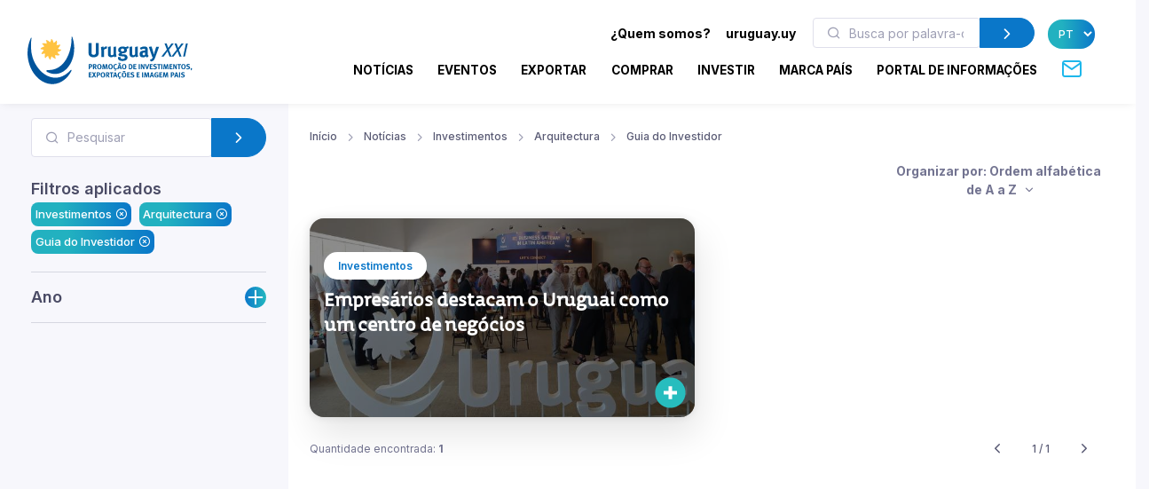

--- FILE ---
content_type: text/html; charset=utf-8
request_url: https://www.uruguayxxi.gub.uy/pt/noticias/investimentos/arquitectura/guia-do-investidor/?sort=name_asc
body_size: 11542
content:
<!DOCTYPE html>
<!--[if IE 8]>
<html lang="pt" class="ie8"> <![endif]-->
<!--[if IE 9]>
<html lang="pt" class="ie9"> <![endif]-->
<!--[if !IE]><!-->
<html lang="pt"> <!--<![endif]-->
<head>
    <meta charset="utf-8">
    <meta http-equiv="Content-Type" content="text/html; charset=UTF-8">
    <!-- Meta, title, CSS, favicons, etc. -->
    <meta charset="utf-8">
    <meta http-equiv="X-UA-Compatible" content="IE=edge">
    <meta name="viewport" content="width=device-width, initial-scale=1">
    <meta name="robots" content="index, follow"/>
    <meta http-equiv="Content-Type" content="text/html; charset=utf-8" />
    <meta name="title" content="Investimentos - Arquitectura - Guia do Investidor - Notícias :: Uruguay XXI" />
<meta name="description" content="Uruguay XXI" />
<meta name="keywords" content="Uruguay XXI" />
<meta name="language" content="pt" />
<meta name="robots" content="index, follow" />
    <meta name="author" content="AreaW3 - www.areaw3.com"/>
    <title>Investimentos - Arquitectura - Guia do Investidor - Notícias :: Uruguay XXI</title>
    <link rel='dns-prefetch' href='//fonts.googleapis.com'/>
    <link rel='dns-prefetch' href='//maps.googleapis.com'/>
            <link rel='canonical' href='https://www.uruguayxxi.gub.uy/pt/noticias/investimentos/arquitectura/guia-do-investidor/'/>
        <!--OG ITEM-->
        <meta name='twitter:site' content='@XXI'>
        <meta name='twitter:card' content='summary'/>
        <meta name='twitter:title' content='Investimentos - Arquitectura - Guia do Investidor - Notícias :: Uruguay XXI'/>
        <meta name='twitter:description' content='Uruguay XXI'/>
        <meta name='twitter:image' content='https://www.uruguayxxi.gub.uy/assets/images/300x300.jpg'/>

        <meta property='fb:app_id' content='796414760409643'/>
        <meta property='og:type' content='website'/>
        <meta property='og:title' content='Investimentos - Arquitectura - Guia do Investidor - Notícias :: Uruguay XXI'/>
        <meta property='og:description' content='Uruguay XXI'/>
        <meta property='og:url' content='https://www.uruguayxxi.gub.uy/pt/noticias/investimentos/arquitectura/guia-do-investidor/'/>
        <meta property='og:image' content='https://www.uruguayxxi.gub.uy/assets/images/300x300.jpg'/>
        <meta property='og:site_name' content='XXI'/>

        <meta itemprop='name' content='Investimentos - Arquitectura - Guia do Investidor - Notícias :: Uruguay XXI'/>
        <meta itemprop='description' content='Uruguay XXI'/>
        <meta itemprop='image' content='https://www.uruguayxxi.gub.uy/assets/images/300x300.jpg'/>
        <!--Fin OG ITEM-->
    
    <link rel="apple-touch-icon" sizes="57x57" href="/public/favicon/apple-icon-57x57.png">
    <link rel="apple-touch-icon" sizes="60x60" href="/public/favicon/apple-icon-60x60.png">
    <link rel="apple-touch-icon" sizes="72x72" href="/public/favicon/apple-icon-72x72.png">
    <link rel="apple-touch-icon" sizes="76x76" href="/public/favicon/apple-icon-76x76.png">
    <link rel="apple-touch-icon" sizes="114x114" href="/public/favicon/apple-icon-114x114.png">
    <link rel="apple-touch-icon" sizes="120x120" href="/public/favicon/apple-icon-120x120.png">
    <link rel="apple-touch-icon" sizes="144x144" href="/public/favicon/apple-icon-144x144.png">
    <link rel="apple-touch-icon" sizes="152x152" href="/public/favicon/apple-icon-152x152.png">
    <link rel="apple-touch-icon" sizes="180x180" href="/public/favicon/apple-icon-180x180.png">
    <link rel="icon" type="image/png" sizes="192x192" href="/public/favicon/android-icon-192x192.png">
    <link rel="icon" type="image/png" sizes="32x32" href="/public/favicon/favicon-32x32.png">
    <link rel="icon" type="image/png" sizes="96x96" href="/public/favicon/favicon-96x96.png">
    <link rel="icon" type="image/png" sizes="16x16" href="/public/favicon/favicon-16x16.png">
    <link rel="manifest" href="/public/favicon/manifest.json">
    <meta name="msapplication-TileColor" content="#ffffff">
    <meta name="msapplication-TileImage" content="/public/favicon/ms-icon-144x144.png">
    <meta name="theme-color" content="#ffffff">
    <link rel="icon" type="image/png" href="/public/favicon/favicon.ico"/>

                    <style>
            .page-loading {
                position: fixed;
                top: 0;
                right: 0;
                bottom: 0;
                left: 0;
                width: 100%;
                height: 100%;
                -webkit-transition: all .4s .2s ease-in-out;
                transition: all .4s .2s ease-in-out;
                background-color: #fff;
                opacity: 0;
                visibility: hidden;
                z-index: 9999;
            }

            .page-loading.active {
                opacity: 1;
                visibility: visible;
            }

            .page-loading-inner {
                position: absolute;
                top: 40%;
                left: 0;
                width: 100%;
                text-align: center;
                -webkit-transform: translateY(-50%);
                transform: translateY(-50%);
                -webkit-transition: opacity .2s ease-in-out;
                transition: opacity .2s ease-in-out;
                opacity: 0;
            }

            .page-loading.active > .page-loading-inner {
                opacity: 1;
            }

            .page-loading-inner > span {
                display: block;
                font-family: 'Inter', sans-serif;
                font-size: 1rem;
                font-weight: normal;
                color: #737491;
            }
        </style>
        <script>
            (function () {
                window.onload = function () {
                    var preloader = document.querySelector('.page-loading');
                    if (preloader) {
                        setTimeout(function () {
                            preloader.classList.remove('active');
                        }, 1000);
                    }
                };
            })();
        </script>
    
    <script>
        var culture = 'pt';
        var uri_base_item = null;
        var uri_base_list = null;
        var translations = [];
        var dates_con_eventos = [];
        var validatorConfig = [];
    </script>

            <link rel="stylesheet" href="/public/build/app.5c43eb9f.css"/>
    
            <!-- Google Tag Manager -->
        <script>
            (function (w, d, s, l, i) {
                w[l] = w[l] || [];
                w[l].push({'gtm.start': new Date().getTime(), event: 'gtm.js'});
                var f = d.getElementsByTagName(s)[0], j = d.createElement(s), dl = l != 'dataLayer' ? '&l=' + l : '';
                j.async = true;
                j.src = 'https://www.googletagmanager.com/gtm.js?id=' + i + dl;
                f.parentNode.insertBefore(j, f);
            })(window, document, 'script', 'dataLayer', 'GTM-N9WMNJQ');</script><!-- End Google Tag Manager -->
        </script>

        <!-- Google Tag Manager -->
        <script>
            (function (w, d, s, l, i) {
                w[l] = w[l] || [];
                w[l].push({'gtm.start': new Date().getTime(), event: 'gtm.js'});
                var f = d.getElementsByTagName(s)[0], j = d.createElement(s), dl = l != 'dataLayer' ? '&l=' + l : '';
                j.async = true;
                j.src = 'https://www.googletagmanager.com/gtm.js?id=' + i + dl;
                f.parentNode.insertBefore(j, f);
            })(window, document, 'script', 'dataLayer', 'GTM-5DVV2GH');</script><!-- End Google Tag Manager -->
        </script>
    </head>
<!-- Body-->
<body class="noticia bg-secondary is-sidebar ">
    <!-- Google Tag Manager (noscript) -->
    <noscript>
        <iframe src="https://www.googletagmanager.com/ns.html?id=GTM-N9WMNJQ" height="0" width="0" style="display:none;visibility:hidden"></iframe>
    </noscript><!-- End Google Tag Manager (noscript) -->

               <!-- Google Tag Manager (noscript) -->
    <noscript>
        <iframe src="https://www.googletagmanager.com/ns.html?id=GTM-5DVV2GH" height="0" width="0" style="display:none;visibility:hidden"></iframe>
    </noscript><!-- End Google Tag Manager (noscript) -->

    <!-- Page loading spinner-->
    
<main class="page-wrapper">
    <style>
    @media (min-width: 992px) {
        .navbar-expand-lg .dropdown-mega .dropdown-column {
            min-width: unset !important;
            width: unset !important;
        }
    }

    .dropdown-mega .dropdown-column .dropdown-item {
        white-space: nowrap !important;
    }
</style>
<header class="header navbar navbar-expand-lg navbar-light bg-light navbar-shadow navbar-sticky pb-2" data-scroll-header data-fixed-element>
    <div class="container px-0 px-xl-3">
        <a class="navbar-brand flex-shrink-0 ms-lg-0 pe-lg-2 me-0 me-lg-4 mt-2" href="https://www.uruguayxxi.gub.uy/pt/"><img class="d-none d-lg-block" src="/public/img/logo-pt.svg?1" alt="URUGUAY XXI" width="200"><img class="d-lg-none mb-2" src="/public/img/logo-pt.svg?1" alt="URUGUAY XXI" width="200"></a>
        <div class="row d-inline">
            <div class="col-xs-12 text-right ps-0">
                <li class="nav-item d-inline d-sm-none">
                    <a href="https://uruguay.uy/pt-br" target="_blank" class="ms-1 me-1 small" style="color: #000;"><b>uruguay.uy</b></a>
                </li>
                <button class="navbar-toggler ms-n2 me-2 order-lg-2" type="button" data-bs-toggle="offcanvas" data-bs-target="#primaryMenu">
                    <span class="navbar-toggler-icon"></span>
                </button>
            </div>
        </div>
        <div class="offcanvas offcanvas-collapse  offcanvas-end order-lg-3" id="primaryMenu">
            <div class="offcanvas-header pb-0">
                <h5 class="mt-1 mb-0"></h5>
                <button class="btn-close lead" type="button" data-bs-dismiss="offcanvas" aria-label="Close"></button>
            </div>
            <div class="offcanvas-body d-none d-md-block" style="flex-direction: column;">
                <ul class="list-group list-group-horizontal navbar-nav container text-right w-100 d-none d-md-block">
                    <li class=" px-0 list-group-item nav-item d-inline dropdown dropdown-mega dropdown-mega-quienes-somos">
                        <a class="dropdown-toggle redirecto me-2 small" style="color:#000;" href="#" data-redirecto="https://www.uruguayxxi.gub.uy/pt/quem-somos/sobre-uruguay-xxi/" data-bs-toggle="dropdown"><b>¿Quem somos?</b></a>
                        <div class="dropdown-menu desktop" id="menu-quienes" style="min-height: 250px;width: 70%;margin-left: 0;">
                            <a class="dropdown-column dropdown-column-img bg-secondary text-right border-radius-xl" href="https://www.uruguayxxi.gub.uy/pt/quem-somos/sobre-uruguay-xxi/" style="background-image: url(/public/img/menu_quienessomos.jpg);">
                                                                                                    <span class="bg-gradient text-right rounded-pill titulo-portada mb-1">Quem</span>
                                                                    <span class="bg-gradient text-right rounded-pill titulo-portada mb-1">somos</span>
                                                            </a>
                            <div class="dropdown-column">
                                <a class="dropdown-item titulo-menu" href="https://www.uruguayxxi.gub.uy/pt/quem-somos/sobre-uruguay-xxi/">Sobre Uruguay XXI</a>
                                <a class="dropdown-item titulo-menu" href="https://www.uruguayxxi.gub.uy/pt/quem-somos/areas/">Áreas</a>
                                <a class="dropdown-item titulo-menu" href="https://www.uruguayxxi.gub.uy/pt/quem-somos/equipe-gerencial/">Equipe gerencial</a>
                            </div>
                            <div class="dropdown-column w-50">
                                <a class="dropdown-item titulo-menu" href="https://www.uruguayxxi.gub.uy/pt/quem-somos/informacoes-de-gestao-e-contavel/">Informações de gestão e contável</a>
                                <a class="dropdown-item titulo-menu" href="/pt/quem-somos/transparencia/">Transparência</a>
                                <a class="dropdown-item titulo-menu" href="https://www.uruguayxxi.gub.uy/pt/quem-somos/editais-e-concorrencias/">Editais e concorrências</a>
                            </div>
                        </div>
                    </li>
                    <li class=" px-0 list-group-item nav-item d-inline">
                        <a href="https://uruguay.uy/pt-br" target="_blank" class="ms-1 me-1 small" style="color: #000;"><b>uruguay.uy</b></a>
                    </li>
                    <li class=" px-0 list-group-item nav-item d-inline">
                        <form action="https://www.uruguayxxi.gub.uy/pt/centro-informacao/" class=" d-inline-block" style="max-width: 250px; margin: 0 10px;">
                            <div class="input-group flex-nowrap">
                                <i class="ai-search position-absolute top-50 start-0 translate-middle-y text-muted ms-3"></i>
                                <input class="form-control rounded-start ms-0 fs-sm py-1" type="text" name="q" placeholder="Busca por palavra-chave" value="">
                                <button class="btn btn-primary rounded-end py-1" type="submit">
                                    <i class="ai-chevron-right fs-xl"></i></button>
                            </div>
                        </form>
                    </li>
                    <li class=" px-0 list-group-item nav-item d-inline">
                        <select class="no-select-2 bg-gradient text-white border-0 p-2 rounded-pill lang-pt" id="lang-selector">
                            <option value="https://www.uruguayxxi.gub.uy/es/noticias/" >ES</option>
                            <option value="https://www.uruguayxxi.gub.uy/en/news/" >EN</option>
                            <option value="https://www.uruguayxxi.gub.uy/pt/noticias/" selected>PT</option>
                        </select>
                    </li>
                </ul>
            </div>
            <ul class="navbar-nav container justify-content-end w-100">
                <li class="nav-item dropdown dropdown-mega dropdown-mega-home d-block d-sm-none">
                    <a class="nav-link -dropdown-toggle" href="https://www.uruguayxxi.gub.uy/pt/">Início</a>
                </li>

                                <li class="nav-item d-inline dropdown dropdown-mega dropdown-mega-quienes-somos-mobile d-block d-sm-none">
                    <a class="nav-link dropdown-toggle redirecto-" href="#" data-redirecto="https://www.uruguayxxi.gub.uy/pt/quem-somos/sobre-uruguay-xxi/" data-bs-toggle="dropdown">¿Quem somos?</a>
                    <div class="dropdown-menu mobile" id="menu-quienes" style="min-height: 250px">
                        <a class="dropdown-column dropdown-column-img bg-secondary text-right border-radius-xl" href="https://www.uruguayxxi.gub.uy/pt/quem-somos/sobre-uruguay-xxi/" style="background-image: url(/public/img/menu_quienessomos.jpg);">
                                                                                        <span class="bg-gradient text-right rounded-pill titulo-portada mb-1">Quem</span>
                                                            <span class="bg-gradient text-right rounded-pill titulo-portada mb-1">somos</span>
                                                    </a>
                        <div class="dropdown-column">
                            <a class="dropdown-item titulo-menu" href="https://www.uruguayxxi.gub.uy/pt/quem-somos/sobre-uruguay-xxi/">Sobre Uruguay XXI</a>
                            <a class="dropdown-item titulo-menu" href="https://www.uruguayxxi.gub.uy/pt/quem-somos/areas/">Áreas</a>
                            <a class="dropdown-item titulo-menu" href="https://www.uruguayxxi.gub.uy/pt/quem-somos/equipe-gerencial/">Equipe gerencial</a>
                        </div>
                        <div class="dropdown-column">
                            <a class="dropdown-item titulo-menu" href="https://www.uruguayxxi.gub.uy/pt/quem-somos/informacoes-de-gestao-e-contavel/">Informações de gestão e contável</a>
                            <a class="dropdown-item titulo-menu" href="/pt/quem-somos/transparencia/">Transparência</a>
                            <a class="dropdown-item titulo-menu" href="https://www.uruguayxxi.gub.uy/pt/quem-somos/editais-e-concorrencias/">Editais e concorrências</a>
                        </div>
                    </div>
                </li>
                
                                <li class="nav-item dropdown dropdown-mega dropdown-mega-noticias">
                    <a class="nav-link -dropdown-toggle" href="/pt/noticias/">Notícias</a>
                </li>
                
                                <li class="nav-item dropdown dropdown-mega dropdown-mega-eventos">
                    <a class="nav-link -dropdown-toggle" href="/pt/eventos/">Eventos</a>
                </li>
                
                                <li class="nav-item dropdown dropdown-mega dropdown-mega-quiero-exportar">
                    <a class="nav-link d-none d-md-block" href="https://www.uruguayxxi.gub.uy/pt/quero-exportar/">EXPORTAR</a>
                    <a class="nav-link dropdown-toggle d-block d-md-none" href="#" data-bs-toggle="dropdown">Exportar</a>
                    <div class="dropdown-menu mobile">
                        <a class="dropdown-column dropdown-column-img bg-secondary text-right border-radius-xl" href="/pt/quero-exportar/" style="background-image: url(/public/img/menu_exportar.jpg?1);"><span class="bg-gradient gradient-green text-right rounded-pill titulo-portada mb-1">Exportar</span></a>
                        <div class="dropdown-column -column-quiero-exportar">
                            <a class="dropdown-item titulo-menu d-block d-sm-none" href="/pt/quero-exportar/">Exportar</a>
                                                        <a class="dropdown-item titulo-menu" href="/pt/quero-exportar/servicos/">Serviços</a>
                            <ul class="dropdown-menu">
                                <li>
                                    <a class="dropdown-item p-1" href="/pt/quero-exportar/servicos/informacion/">Informação</a>
                                </li>
                                <li>
                                    <a class="dropdown-item p-1" href="/pt/quero-exportar/servicos/formacion/">Formação</a>
                                </li>
                                <li>
                                    <a class="dropdown-item p-1" href="/pt/quero-exportar/servicos/asesoramiento/">Assessoramento</a>
                                </li>
                                <li>
                                    <a class="dropdown-item p-1" href="/pt/quero-exportar/servicos/promocion/">Promoção</a>
                                </li>
                            </ul>
                            <a class="dropdown-item titulo-menu" href="/pt/quero-exportar/ecommerce/">E-commerce</a>
                            <a class="dropdown-item titulo-menu" href="/pt/quero-exportar/ferramentas/">Ferramentas</a>
                            <a class="dropdown-item titulo-menu" href="https://www.uruguayxxi.gub.uy/pt/eventos/exportacoes-1/">Eventos</a>
                            <a class="dropdown-item titulo-menu" href="https://www.uruguayxxi.gub.uy/pt/noticias/exportacoes-1/">Notícias</a>
                            <a class="dropdown-item titulo-menu" target="_blank"  href="/es/mas-comercio/">Más comercio</a>
                            <a class="dropdown-item titulo-menu" href="/pt/quero-exportar/casos-de-sucesso/">Casos de sucesso</a>
                            <a class="dropdown-item titulo-menu" href="/pt/quero-exportar/contato/">Contato</a>
                        </div>
                    </div>
                    <div class="dropdown-menu desktop" style="min-height: 250px">
                        <a class="dropdown-column dropdown-column-img bg-secondary text-right border-radius-xl" href="/pt/quero-exportar/" style="background-image: url(/public/img/menu_exportar.jpg?1);"><span class="bg-gradient gradient-green text-right rounded-pill titulo-portada mb-1">Exportar</span></a>
                                                <div class="dropdown-column -column-quiero-exportar">
                            <a class="dropdown-item titulo-menu" href="/pt/quero-exportar/servicos/">Serviços</a>
                            <a class="dropdown-item p-0" href="/pt/quero-exportar/servicos/informacion/">Informação</a>
                            <a class="dropdown-item p-0" href="/pt/quero-exportar/servicos/formacion/">Formação</a>
                            <a class="dropdown-item p-0" href="/pt/quero-exportar/servicos/asesoramiento/">Assessoramento</a>
                            <a class="dropdown-item p-0" href="/pt/quero-exportar/servicos/promocion/">Promoção</a>
                        </div>
                        <div class="dropdown-column -column-quiero-exportar">
                            <a class="dropdown-item titulo-menu" href="/pt/quero-exportar/ecommerce/">E-commerce</a>
                            <a class="dropdown-item titulo-menu" href="/pt/quero-exportar/ferramentas/">Ferramentas</a>
                            <a class="dropdown-item titulo-menu" href="https://www.uruguayxxi.gub.uy/pt/eventos/exportacoes-1/">Eventos</a>
                            <a class="dropdown-item titulo-menu" href="https://www.uruguayxxi.gub.uy/pt/noticias/exportacoes-1/">Notícias</a>
                        </div>
                        <div class="dropdown-column -column-quiero-exportar">
                            <a class="dropdown-item titulo-menu" target="_blank" href="/es/mas-comercio/">Más comercio</a>
                            <a class="dropdown-item titulo-menu" href="/pt/quero-exportar/casos-de-sucesso/">Casos de sucesso</a>
                            <a class="dropdown-item titulo-menu" href="/pt/quero-exportar/contato/">Contato</a>
                        </div>
                    </div>
                </li>
                
                                <li class="nav-item dropdown dropdown-mega dropdown-mega-quiero-comprar">
                    <a class="nav-link d-none d-md-block" href="https://www.uruguayxxi.gub.uy/pt/quero-comprar/">COMPRAR</a>
                    <a class="nav-link dropdown-toggle d-block d-md-none" href="#" data-bs-toggle="dropdown">Comprar</a>
                    <div class="dropdown-menu mobile">
                        <a class="dropdown-column dropdown-column-img bg-secondary text-right border-radius-xl" href="/pt/quero-comprar/" style="background-image: url(/public/img/menu_comprar.jpeg);"><span class="bg-gradient gradient-naranja text-right rounded-pill titulo-portada mb-1">Comprar</span></a>
                        <div class="dropdown-column column-quiero-comprar">
                            <a class="dropdown-item titulo-menu d-block d-sm-none" href="/pt/quero-comprar/">Comprar</a>
                            <a class="dropdown-item menu-quiero-comprar current" href="#">Setores</a>
                            <ul class="dropdown-menu">
                                                                    <li>
                                        <a class="dropdown-item" href="#">Agronegócios &raquo; </a>
                                        <ul class="submenu dropdown-menu">
                                            <li>
                                                <a class="dropdown-item" href="/pt/quero-comprar/setores/agronegocios/">Agronegócios</a>
                                            </li>
                                                                                            <li>
                                                    <a class="dropdown-item" href="/pt/quero-comprar/setores/agronegocios/la/">Lã</a>
                                                </li>
                                                                                    </ul>
                                    </li>
                                                                    <li>
                                        <a class="dropdown-item" href="#">Alimentos e bebidas &raquo; </a>
                                        <ul class="submenu dropdown-menu">
                                            <li>
                                                <a class="dropdown-item" href="/pt/quero-comprar/setores/alimentos-e-bebidas/">Alimentos e bebidas</a>
                                            </li>
                                                                                            <li>
                                                    <a class="dropdown-item" href="/pt/quero-comprar/setores/alimentos-e-bebidas/alimentos-preparados/">Alimentos preparados</a>
                                                </li>
                                                                                            <li>
                                                    <a class="dropdown-item" href="/pt/quero-comprar/setores/alimentos-e-bebidas/alimentos-saudaveis/">Alimentos saudáveis</a>
                                                </li>
                                                                                            <li>
                                                    <a class="dropdown-item" href="/pt/quero-comprar/setores/alimentos-e-bebidas/arroz/">Arroz</a>
                                                </li>
                                                                                            <li>
                                                    <a class="dropdown-item" href="/pt/quero-comprar/setores/alimentos-e-bebidas/azeite-de-oliva/">Azeite de oliva</a>
                                                </li>
                                                                                            <li>
                                                    <a class="dropdown-item" href="/pt/quero-comprar/setores/alimentos-e-bebidas/carne-bovina/">Carne bovina</a>
                                                </li>
                                                                                            <li>
                                                    <a class="dropdown-item" href="/pt/quero-comprar/setores/alimentos-e-bebidas/caviar/">Caviar</a>
                                                </li>
                                                                                            <li>
                                                    <a class="dropdown-item" href="/pt/quero-comprar/setores/alimentos-e-bebidas/doces-mel-e-geleias/">Doces, mel, e geleias</a>
                                                </li>
                                                                                            <li>
                                                    <a class="dropdown-item" href="/pt/quero-comprar/setores/alimentos-e-bebidas/frutas/">Frutas</a>
                                                </li>
                                                                                            <li>
                                                    <a class="dropdown-item" href="/pt/quero-comprar/setores/alimentos-e-bebidas/laticinios/">Laticínios</a>
                                                </li>
                                                                                            <li>
                                                    <a class="dropdown-item" href="/pt/quero-comprar/setores/alimentos-e-bebidas/vinhos/">Vinhos</a>
                                                </li>
                                                                                    </ul>
                                    </li>
                                                                    <li>
                                        <a class="dropdown-item" href="#">Arquitetura, Engenharia e Construção &raquo; </a>
                                        <ul class="submenu dropdown-menu">
                                            <li>
                                                <a class="dropdown-item" href="/pt/quero-comprar/setores/arquitetura-engenharia-e-construcao/">Arquitetura, Engenharia e Construção</a>
                                            </li>
                                                                                            <li>
                                                    <a class="dropdown-item" href="/pt/quero-comprar/setores/arquitetura-engenharia-e-construcao/arquitetura/">Arquitetura</a>
                                                </li>
                                                                                            <li>
                                                    <a class="dropdown-item" href="/pt/quero-comprar/setores/arquitetura-engenharia-e-construcao/construcao/">Construção</a>
                                                </li>
                                                                                            <li>
                                                    <a class="dropdown-item" href="/pt/quero-comprar/setores/arquitetura-engenharia-e-construcao/ingenieria/">Ingeniería</a>
                                                </li>
                                                                                    </ul>
                                    </li>
                                                                    <li>
                                        <a class="dropdown-item" href="#">Cannabis &raquo; </a>
                                        <ul class="submenu dropdown-menu">
                                            <li>
                                                <a class="dropdown-item" href="/pt/quero-comprar/setores/cannabis/">Cannabis</a>
                                            </li>
                                                                                            <li>
                                                    <a class="dropdown-item" href="/pt/quero-comprar/setores/cannabis/canhamo-industrial/">Cânhamo industrial</a>
                                                </li>
                                                                                            <li>
                                                    <a class="dropdown-item" href="/pt/quero-comprar/setores/cannabis/medicinal/">Medicinal</a>
                                                </li>
                                                                                    </ul>
                                    </li>
                                                                    <li>
                                        <a class="dropdown-item" href="#">Design &raquo; </a>
                                        <ul class="submenu dropdown-menu">
                                            <li>
                                                <a class="dropdown-item" href="/pt/quero-comprar/setores/diseno-3/">Design</a>
                                            </li>
                                                                                            <li>
                                                    <a class="dropdown-item" href="/pt/quero-comprar/setores/diseno-3/moda/">Moda</a>
                                                </li>
                                                                                    </ul>
                                    </li>
                                                                    <li>
                                        <a class="dropdown-item" href="#">Indústrias criativas &raquo; </a>
                                        <ul class="submenu dropdown-menu">
                                            <li>
                                                <a class="dropdown-item" href="/pt/quero-comprar/setores/industrias-criativas/">Indústrias criativas</a>
                                            </li>
                                                                                            <li>
                                                    <a class="dropdown-item" href="/pt/quero-comprar/setores/industrias-criativas/audiovisual/">Audiovisual</a>
                                                </li>
                                                                                            <li>
                                                    <a class="dropdown-item" href="/pt/quero-comprar/setores/industrias-criativas/editorial/">Editorial</a>
                                                </li>
                                                                                            <li>
                                                    <a class="dropdown-item" href="/pt/quero-comprar/setores/industrias-criativas/ilustracao/">Ilustração</a>
                                                </li>
                                                                                            <li>
                                                    <a class="dropdown-item" href="/pt/quero-comprar/setores/industrias-criativas/musica/">Música</a>
                                                </li>
                                                                                            <li>
                                                    <a class="dropdown-item" href="/pt/quero-comprar/setores/industrias-criativas/publicidade/">Publicidade</a>
                                                </li>
                                                                                            <li>
                                                    <a class="dropdown-item" href="/pt/quero-comprar/setores/industrias-criativas/videojogos/">Videojogos</a>
                                                </li>
                                                                                    </ul>
                                    </li>
                                                                    <li>
                                        <a class="dropdown-item" href="#">TIC &raquo; </a>
                                        <ul class="submenu dropdown-menu">
                                            <li>
                                                <a class="dropdown-item" href="/pt/quero-comprar/setores/tic/">TIC</a>
                                            </li>
                                                                                            <li>
                                                    <a class="dropdown-item" href="/pt/quero-comprar/setores/tic/desenvolvimento-de-software/">Desenvolvimento de software</a>
                                                </li>
                                                                                            <li>
                                                    <a class="dropdown-item" href="/pt/quero-comprar/setores/tic/produtos-tecnologicos/">Produtos tecnológicos</a>
                                                </li>
                                                                                    </ul>
                                    </li>
                                                            </ul>
                            <a class="dropdown-item menu-quiero-comprar" href="/pt/quero-comprar/servicos-para-o-comprador/">Serviços</a>
                            <a class="dropdown-item menu-quiero-comprar" href="https://www.uruguayxxi.gub.uy/pt/centro-informacao/compradores/">Documentos</a>
                            <a class="dropdown-item menu-quiero-comprar" href="https://www.uruguayxxi.gub.uy/pt/catalogo-compradores/">Catálogo para Compradores</a>
                            <a class="dropdown-item menu-quiero-comprar" href="https://www.uruguayxxi.gub.uy/pt/noticias/quero-comprar/">Notícias</a>
                            <a class="dropdown-item menu-quiero-comprar" href="https://www.uruguayxxi.gub.uy/pt/eventos/quero-comprar/">Eventos</a>
                            <a class="dropdown-item menu-quiero-comprar" href="/pt/quero-comprar/contato/">Contato</a>
                        </div>
                    </div>
                    <div class="dropdown-menu desktop">
                        <a class="dropdown-column dropdown-column-img bg-secondary text-right border-radius-xl" href="/pt/quero-comprar/" style="background-image: url(/public/img/menu_comprar.jpeg);"><span class="bg-gradient gradient-naranja text-right rounded-pill titulo-portada mb-1">Comprar</span></a>
                        <div class="dropdown-column column-quiero-comprar">
                            <a class="dropdown-item menu-quiero-comprar titulo-menu" href="javascript:void(0)">Setores</a>
                            <a class="dropdown-item menu-quiero-comprar titulo-menu" href="/pt/quero-comprar/servicos-para-o-comprador/">Serviços</a>
                            <a class="dropdown-item menu-quiero-comprar titulo-menu" href="https://www.uruguayxxi.gub.uy/pt/centro-informacao/compradores/">Documentos</a>
                            <a class="dropdown-item menu-quiero-comprar titulo-menu" href="https://www.uruguayxxi.gub.uy/pt/catalogo-compradores/">Catálogo para Compradores</a>
                            <a class="dropdown-item menu-quiero-comprar titulo-menu" href="https://www.uruguayxxi.gub.uy/pt/noticias/quero-comprar/">Notícias</a>
                            <a class="dropdown-item menu-quiero-comprar titulo-menu" href="https://www.uruguayxxi.gub.uy/pt/eventos/quero-comprar/">Eventos</a>
                            <a class="dropdown-item menu-quiero-comprar titulo-menu" href="/pt/quero-comprar/contato/">Contato</a>
                        </div>
                                                                            <div class="dropdown-column column-quiero-comprar">
                                                                                                                                            <a class="dropdown-item titulo-menu text-comprar"
                                       href="/pt/quero-comprar/setores/alimentos-e-bebidas/">
                                        Alimentos e bebidas                                    </a>
                                                                            <a class="dropdown-item p-0"
                                           href="/pt/quero-comprar/setores/alimentos-e-bebidas/alimentos-preparados/">
                                            Alimentos preparados                                        </a>
                                                                            <a class="dropdown-item p-0"
                                           href="/pt/quero-comprar/setores/alimentos-e-bebidas/alimentos-saudaveis/">
                                            Alimentos saudáveis                                        </a>
                                                                            <a class="dropdown-item p-0"
                                           href="/pt/quero-comprar/setores/alimentos-e-bebidas/arroz/">
                                            Arroz                                        </a>
                                                                            <a class="dropdown-item p-0"
                                           href="/pt/quero-comprar/setores/alimentos-e-bebidas/azeite-de-oliva/">
                                            Azeite de oliva                                        </a>
                                                                            <a class="dropdown-item p-0"
                                           href="/pt/quero-comprar/setores/alimentos-e-bebidas/carne-bovina/">
                                            Carne bovina                                        </a>
                                                                            <a class="dropdown-item p-0"
                                           href="/pt/quero-comprar/setores/alimentos-e-bebidas/caviar/">
                                            Caviar                                        </a>
                                                                            <a class="dropdown-item p-0"
                                           href="/pt/quero-comprar/setores/alimentos-e-bebidas/doces-mel-e-geleias/">
                                            Doces, mel, e geleias                                        </a>
                                                                            <a class="dropdown-item p-0"
                                           href="/pt/quero-comprar/setores/alimentos-e-bebidas/frutas/">
                                            Frutas                                        </a>
                                                                            <a class="dropdown-item p-0"
                                           href="/pt/quero-comprar/setores/alimentos-e-bebidas/laticinios/">
                                            Laticínios                                        </a>
                                                                            <a class="dropdown-item p-0"
                                           href="/pt/quero-comprar/setores/alimentos-e-bebidas/vinhos/">
                                            Vinhos                                        </a>
                                                                                                                                                                                <a class="dropdown-item titulo-menu text-comprar"
                                       href="/pt/quero-comprar/setores/tic/">
                                        TIC                                    </a>
                                                                            <a class="dropdown-item p-0"
                                           href="/pt/quero-comprar/setores/tic/desenvolvimento-de-software/">
                                            Desenvolvimento de<br />
software                                        </a>
                                                                            <a class="dropdown-item p-0"
                                           href="/pt/quero-comprar/setores/tic/produtos-tecnologicos/">
                                            Produtos tecnológicos                                        </a>
                                                                                                </div>
                                                    <div class="dropdown-column column-quiero-comprar">
                                                                                                                                            <a class="dropdown-item titulo-menu text-comprar"
                                       href="/pt/quero-comprar/setores/agronegocios/">
                                        Agronegócios                                    </a>
                                                                            <a class="dropdown-item p-0"
                                           href="/pt/quero-comprar/setores/agronegocios/la/">
                                            Lã                                        </a>
                                                                                                                                                                                <a class="dropdown-item titulo-menu text-comprar"
                                       href="/pt/quero-comprar/setores/cannabis/">
                                        Cannabis                                    </a>
                                                                            <a class="dropdown-item p-0"
                                           href="/pt/quero-comprar/setores/cannabis/canhamo-industrial/">
                                            Cânhamo industrial                                        </a>
                                                                            <a class="dropdown-item p-0"
                                           href="/pt/quero-comprar/setores/cannabis/medicinal/">
                                            Medicinal                                        </a>
                                                                                                                                                                                <a class="dropdown-item titulo-menu text-comprar"
                                       href="/pt/quero-comprar/setores/industrias-criativas/">
                                        Indústrias criativas                                    </a>
                                                                            <a class="dropdown-item p-0"
                                           href="/pt/quero-comprar/setores/industrias-criativas/audiovisual/">
                                            Audiovisual                                        </a>
                                                                            <a class="dropdown-item p-0"
                                           href="/pt/quero-comprar/setores/industrias-criativas/editorial/">
                                            Editorial                                        </a>
                                                                            <a class="dropdown-item p-0"
                                           href="/pt/quero-comprar/setores/industrias-criativas/ilustracao/">
                                            Ilustração                                        </a>
                                                                            <a class="dropdown-item p-0"
                                           href="/pt/quero-comprar/setores/industrias-criativas/musica/">
                                            Música                                        </a>
                                                                            <a class="dropdown-item p-0"
                                           href="/pt/quero-comprar/setores/industrias-criativas/publicidade/">
                                            Publicidade                                        </a>
                                                                            <a class="dropdown-item p-0"
                                           href="/pt/quero-comprar/setores/industrias-criativas/videojogos/">
                                            Videojogos                                        </a>
                                                                                                </div>
                                                    <div class="dropdown-column column-quiero-comprar">
                                                                                                                                            <a class="dropdown-item titulo-menu text-comprar"
                                       href="/pt/quero-comprar/setores/arquitetura-engenharia-e-construcao/">
                                        Arquitetura, Engenharia e<br />
Construção                                    </a>
                                                                            <a class="dropdown-item p-0"
                                           href="/pt/quero-comprar/setores/arquitetura-engenharia-e-construcao/arquitetura/">
                                            Arquitetura                                        </a>
                                                                            <a class="dropdown-item p-0"
                                           href="/pt/quero-comprar/setores/arquitetura-engenharia-e-construcao/construcao/">
                                            Construção                                        </a>
                                                                            <a class="dropdown-item p-0"
                                           href="/pt/quero-comprar/setores/arquitetura-engenharia-e-construcao/ingenieria/">
                                            Ingeniería                                        </a>
                                                                                                                                                                                <a class="dropdown-item titulo-menu text-comprar"
                                       href="/pt/quero-comprar/setores/diseno-3/">
                                        Design                                    </a>
                                                                            <a class="dropdown-item p-0"
                                           href="/pt/quero-comprar/setores/diseno-3/moda/">
                                            Moda                                        </a>
                                                                                                </div>
                                            </div>
                </li>
                
                                <li class="nav-item dropdown dropdown-mega dropdown-mega-quiero-invertir">
                    <a class="nav-link d-none d-md-block" href="https://www.uruguayxxi.gub.uy/pt/quero-investir/">INVESTIR</a>
                    <a class="nav-link dropdown-toggle d-block d-md-none" href="#" data-bs-toggle="dropdown">Investir</a>
                    <div class="dropdown-menu mobile">

                        <a class="dropdown-column dropdown-column-img bg-secondary text-right border-radius-xl" href="/pt/quero-investir/" style="background-image: url(/public/img/menu_invertir.jpg);"><span class="bg-gradient gradient-violeta text-right rounded-pill titulo-portada mb-1">Investir</span></a>
                        <div class="dropdown-column">
                            <a class="dropdown-item titulo-menu d-block d-sm-none" href="/pt/quero-investir/">Investir</a>
                            <a class="dropdown-item titulo-menu" href="javascript:void(0)">Setores</a>
                            <ul class="dropdown-menu">
                                                                                                        <li>
                                        <a class="dropdown-item p-0" href="/pt/quero-investir/setor/centros-de-negocios-e-servicos/">Centros de Negócios e Serviços</a>
                                    </li>
                                                                                                        <li>
                                        <a class="dropdown-item p-0" href="/pt/quero-investir/setor/agronegocio-e-alimentacao/">Agronegócio e Alimentação</a>
                                    </li>
                                                                                                        <li>
                                        <a class="dropdown-item p-0" href="/pt/quero-investir/setor/industrias-tecnologicas/">Indústrias Tecnológicas</a>
                                    </li>
                                                                                                        <li>
                                        <a class="dropdown-item p-0" href="/pt/quero-investir/setor/ciencias-da-vida/">Ciências da vida</a>
                                    </li>
                                                                                                        <li>
                                        <a class="dropdown-item p-0" href="/pt/quero-investir/setor/outras-industrias/">Outras indústrias</a>
                                    </li>
                                                                                                        <li>
                                        <a class="dropdown-item p-0" href="/pt/quero-investir/setor/transicao-de-energia/">Transição de Energia</a>
                                    </li>
                                                            </ul>
                            <a class="dropdown-item titulo-menu" href="/pt/quero-investir/setor/carteira-de-projectos-de-investimento/">Carteira de Projectos de Investimento</a>
                            <a class="dropdown-item titulo-menu" href="/pt/quero-investir/por-que-uruguai/">Por quê Uruguai</a>
                            <a class="dropdown-item titulo-menu" href="javascript:void(0)">Plataformas de negocio</a>
                            <ul class="dropdown-menu">
                                                                    <li>
                                        <a class="dropdown-item p-0" href="/pt/quero-investir/plataformas-de-negocio/comercial-e-servicos-1/">Comercial e serviços</a>
                                    </li>
                                                                    <li>
                                        <a class="dropdown-item p-0" href="/pt/quero-investir/plataformas-de-negocio/inovacao-1/">Inovação</a>
                                    </li>
                                                                    <li>
                                        <a class="dropdown-item p-0" href="/pt/quero-investir/plataformas-de-negocio/regional-distribuicao-1/">Regional distribuição</a>
                                    </li>
                                                            </ul>
                            <a class="dropdown-item titulo-menu" href="/pt/quero-investir/servicos/">Serviços</a>
                            <a class="dropdown-item titulo-menu" href="/pt/quero-investir/ferramentas/">Ferramentas</a>
                            <a class="dropdown-item titulo-menu" href="/pt/quero-investir/live-in-uruguay/">Live in Uruguay</a>
                            <a class="dropdown-item titulo-menu" href="/pt/quero-investir/perguntas-frequentes/">Perguntas frequentes</a>
                            <a class="dropdown-item titulo-menu" href="https://www.uruguayxxi.gub.uy/pt/eventos/investimentos/">Agenda</a>
                            <a class="dropdown-item titulo-menu" href="/pt/quero-investir/contato/">Contato</a>
                        </div>
                    </div>
                    <div class="dropdown-menu desktop" id="menu-invertir" style="min-height: 250px">
                        <a class="dropdown-column dropdown-column-img bg-secondary text-right border-radius-xl" href="/pt/quero-investir/" style="background-image: url(/public/img/menu_invertir.jpg);"><span class="bg-gradient gradient-violeta text-right rounded-pill titulo-portada mb-1">Investir</span></a>
                        <div class="dropdown-column">
                            <a class="dropdown-item titulo-menu" href="javascript:void(0)">Setores</a>
                                                                                            <a class="dropdown-item p-0" href="/pt/quero-investir/setor/centros-de-negocios-e-servicos/">Centros de Negócios e Serviços</a>
                                                                                            <a class="dropdown-item p-0" href="/pt/quero-investir/setor/agronegocio-e-alimentacao/">Agronegócio e Alimentação</a>
                                                                                            <a class="dropdown-item p-0" href="/pt/quero-investir/setor/industrias-tecnologicas/">Indústrias Tecnológicas</a>
                                                                                            <a class="dropdown-item p-0" href="/pt/quero-investir/setor/ciencias-da-vida/">Ciências da vida</a>
                                                                                            <a class="dropdown-item p-0" href="/pt/quero-investir/setor/outras-industrias/">Outras indústrias</a>
                                                                                            <a class="dropdown-item p-0" href="/pt/quero-investir/setor/transicao-de-energia/">Transição de Energia</a>
                                                    </div>
                        <div class="dropdown-column">
                            <a class="dropdown-item titulo-menu" href="/pt/quero-investir/setor/carteira-de-projectos-de-investimento/">Carteira de Projectos de Investimento</a>
                            <a class="dropdown-item titulo-menu" href="/pt/quero-investir/por-que-uruguai/">Por quê Uruguai</a>
                            <a class="dropdown-item titulo-menu" href="javascript:void(0)">Plataformas de negocio</a>
                                                            <a class="dropdown-item p-0" href="/pt/quero-investir/plataformas-de-negocio/comercial-e-servicos-1/">Comercial e serviços</a>
                                                            <a class="dropdown-item p-0" href="/pt/quero-investir/plataformas-de-negocio/inovacao-1/">Inovação</a>
                                                            <a class="dropdown-item p-0" href="/pt/quero-investir/plataformas-de-negocio/regional-distribuicao-1/">Regional distribuição</a>
                                                    </div>
                        <div class="dropdown-column">
                            <a class="dropdown-item titulo-menu" href="/pt/quero-investir/servicos/">Serviços</a>
                            <a class="dropdown-item titulo-menu" href="/pt/quero-investir/ferramentas/">Ferramentas</a>
                            <a class="dropdown-item titulo-menu" href="/pt/quero-investir/live-in-uruguay/">Live in Uruguay</a>
                        </div>
                        <div class="dropdown-column">
                            <a class="dropdown-item titulo-menu" href="/pt/quero-investir/perguntas-frequentes/">Perguntas frequentes</a>
                            <a class="dropdown-item titulo-menu" href="https://www.uruguayxxi.gub.uy/pt/eventos/investimentos/">Agenda</a>
                            <a class="dropdown-item titulo-menu" href="/pt/quero-investir/contato/">Contato</a>
                        </div>
                    </div>
                </li>
                
                                <li class="nav-item dropdown dropdown-mega dropdown-mega-marca-pais">
                    <a class="nav-link d-none d-md-block" href="https://www.uruguayxxi.gub.uy/pt/marca-pais/">MARCA PAÍS</a>
                    <a class="nav-link dropdown-toggle d-block d-md-none" href="#" data-bs-toggle="dropdown">Marca País</a>
                    <div class="dropdown-menu mobile">
                        <a class="dropdown-column dropdown-column-img bg-secondary text-right border-radius-xl" href="/pt/marca-pais/" style="background-image: url(/public/img/marca_pais/menu_marcapais.jpg);">
                            <span class="bg-gradient text-right rounded-pill titulo-portada mb-1">Marca País</span>
                        </a>
                        <div class="dropdown-column ">
                            <a class="dropdown-item titulo-menu d-block d-sm-none" href="/pt/marca-pais/">Marca País</a>
                            <a class="dropdown-item titulo-menu" href="https://www.uruguayxxi.gub.uy/pt/marca-pais/embajadores/">Embajadores</a>
                            <a class="dropdown-item titulo-menu" href="https://www.uruguayxxi.gub.uy/pt/marca-pais/torne-se-um-parceiro/">Torne-se um parceiro</a>
                            <a class="dropdown-item titulo-menu" href="https://www.uruguayxxi.gub.uy/pt/marca-pais/socios/">Socios</a>
                            <a class="dropdown-item titulo-menu" href="https://www.uruguayxxi.gub.uy/pt/marca-pais/manual-de-uso-de-marca/">Manual</a>
                            <a class="dropdown-item titulo-menu" href="https://www.uruguayxxi.gub.uy/pt/eventos/marca-pais/">Eventos</a>
                            <a class="dropdown-item titulo-menu" href="https://www.uruguayxxi.gub.uy/pt/noticias/marca-pais/">Notícias</a>
                        </div>
                    </div>
                    <div class="dropdown-menu desktop" style="min-height: 250px;width: 70%;margin-left: 0;">
                        <a class="dropdown-column dropdown-column-img bg-secondary text-right border-radius-xl" href="/pt/marca-pais/" style="background-image: url(/public/img/marca_pais/menu_marcapais.jpg);">
                                                                                        <span class="bg-gradient text-right rounded-pill titulo-portada mb-1">Marca</span>
                                                            <span class="bg-gradient text-right rounded-pill titulo-portada mb-1">País</span>
                                                    </a>
                        <div class="dropdown-column">
                            <a class="dropdown-item titulo-menu" href="https://www.uruguayxxi.gub.uy/pt/marca-pais/embajadores/">Embajadores</a>
                            <a class="dropdown-item titulo-menu" href="https://www.uruguayxxi.gub.uy/pt/marca-pais/torne-se-um-parceiro/">Torne-se um parceiro</a>
                            <a class="dropdown-item titulo-menu" href="https://www.uruguayxxi.gub.uy/pt/eventos/marca-pais/">Eventos</a>
                        </div>
                        <div class="dropdown-column w-50">
                            <a class="dropdown-item titulo-menu" href="https://www.uruguayxxi.gub.uy/pt/marca-pais/socios/">Socios</a>
                            <a class="dropdown-item titulo-menu" href="https://www.uruguayxxi.gub.uy/pt/marca-pais/manual-de-uso-de-marca/">Manual</a>
                            <a class="dropdown-item titulo-menu" href="https://www.uruguayxxi.gub.uy/pt/noticias/marca-pais/">Notícias</a>
                        </div>
                    </div>
                </li>
                
                                <li class="nav-item dropdown dropdown-mega dropdown-mega-informaciones">
                    <a class="nav-link d-none d-md-block" href="https://www.uruguayxxi.gub.uy/pt/centro-informacao/">PORTAL DE INFORMAÇÕES</a>
                    <a class="nav-link dropdown-toggle d-block d-md-none" href="#" data-bs-toggle="dropdown">Portal de informações</a>
                    <div class="dropdown-menu mobile">
                        <a class="dropdown-column dropdown-column-img bg-secondary text-right border-radius-xl px-2" href="https://www.uruguayxxi.gub.uy/pt/centro-informacao/" style="background-image: url(/public/img/centro_informacion/img_portada.jpg);"><span class="bg-gradient text-right rounded-pill titulo-portada mb-1">Portal de</span><span class="bg-gradient text-right rounded-pill titulo-portada mb-1">Informações</span></a>
                        <ul class="dropdown-menu">
                            <li>
                                <a class="dropdown-item no-before" href="/pt/centro-informacao/">Portal de informações</a>
                            </li>
                                                            <li><a class="dropdown-item no-before" href="#">Relatórios &raquo; </a>
    <ul class="submenu dropdown-menu">
                    <li><a class="dropdown-item" href="https://www.uruguayxxi.gub.uy/pt/centro-informacao/documentos-de-trabalho/">Documentos de trabalho</a></li>
                    <li><a class="dropdown-item" href="https://www.uruguayxxi.gub.uy/pt/centro-informacao/estudos-de-comercio-exterior/">Estudos de comércio exterior</a></li>
                    <li><a class="dropdown-item" href="https://www.uruguayxxi.gub.uy/pt/centro-informacao/estudos-de-paises/">Estudos de países</a></li>
                    <li><a class="dropdown-item" href="https://www.uruguayxxi.gub.uy/pt/centro-informacao/estudos-departamentais/">Estudos departamentais</a></li>
                    <li><a class="dropdown-item" href="https://www.uruguayxxi.gub.uy/pt/centro-informacao/estudos-setoriais/">Estudos setoriais</a></li>
                    <li><a class="dropdown-item" href="https://www.uruguayxxi.gub.uy/pt/centro-informacao/fichas-produto-destino/">Fichas Produto-Destino</a></li>
            </ul>
</li>                                                            <li><a class="dropdown-item no-before" href="#">Informação estatística &raquo; </a>
    <ul class="submenu dropdown-menu">
                    <li><a class="dropdown-item" href="https://www.uruguayxxi.gub.uy/pt/centro-informacao/classificacao-uruguay-xxi/">Classificação Uruguay XXI</a></li>
                    <li><a class="dropdown-item" href="https://www.uruguayxxi.gub.uy/pt/centro-informacao/esforco-nacional-innovador/">Esforço Nacional Innovador</a></li>
                    <li><a class="dropdown-item" href="https://www.uruguayxxi.gub.uy/pt/centro-informacao/exportacoes/">Exportações</a></li>
                    <li><a class="dropdown-item" href="https://www.uruguayxxi.gub.uy/pt/centro-informacao/importacoes/">Importações</a></li>
                    <li><a class="dropdown-item" href="https://www.uruguayxxi.gub.uy/pt/centro-informacao/monitor-macroeconomico/">Monitor Macroeconômico</a></li>
            </ul>
</li>                                                            <li><a class="dropdown-item no-before" href="#">Ferramentas &raquo; </a>
    <ul class="submenu dropdown-menu">
                    <li><a class="dropdown-item" href="https://www.uruguayxxi.gub.uy/pt/centro-informacao/compradores/">Compradores</a></li>
                    <li><a class="dropdown-item" href="https://www.uruguayxxi.gub.uy/pt/centro-informacao/exportadores/">Exportadores</a></li>
                    <li><a class="dropdown-item" href="https://www.uruguayxxi.gub.uy/pt/centro-informacao/investidores/">Investidores</a></li>
            </ul>
</li>                                                            <li><a class="dropdown-item no-before" href="#">Guias e programas &raquo; </a>
    <ul class="submenu dropdown-menu">
                    <li><a class="dropdown-item" href="https://www.uruguayxxi.gub.uy/pt/centro-informacao/guias/">Guias</a></li>
                    <li><a class="dropdown-item" href="https://www.uruguayxxi.gub.uy/pt/centro-informacao/programas/">Programas</a></li>
            </ul>
</li>                                                            <li><a class="dropdown-item no-before" href="#">Material promocional &raquo; </a>
    <ul class="submenu dropdown-menu">
                    <li><a class="dropdown-item" href="https://www.uruguayxxi.gub.uy/pt/centro-informacao/apresentacao-pais/">Apresentação País</a></li>
                    <li><a class="dropdown-item" href="https://www.uruguayxxi.gub.uy/pt/centro-informacao/apresentacoes-eventos/">Apresentações Eventos</a></li>
                    <li><a class="dropdown-item" href="https://www.uruguayxxi.gub.uy/pt/centro-informacao/business-cases/">Business cases</a></li>
                    <li><a class="dropdown-item" href="https://www.uruguayxxi.gub.uy/pt/centro-informacao/catalogos/">Catálogos</a></li>
                    <li><a class="dropdown-item" href="https://www.uruguayxxi.gub.uy/pt/centro-informacao/folletos/">Folletos</a></li>
                    <li><a class="dropdown-item" href="https://www.uruguayxxi.gub.uy/pt/centro-informacao/videos/">Vídeos</a></li>
            </ul>
</li>                                                            <li><a class="dropdown-item no-before" href="#">Central de imprensa &raquo; </a>
    <ul class="submenu dropdown-menu">
            </ul>
</li>                                                    </ul>
                    </div>
                    <div class="dropdown-menu desktop">
                        <a class="dropdown-column dropdown-column-img bg-secondary text-right border-radius-xl px-2" href="https://www.uruguayxxi.gub.uy/pt/centro-informacao/" style="background-image: url(/public/img/centro_informacion/img_portada.jpg);"><span class="bg-gradient text-right rounded-pill titulo-portada mb-1">Portal de</span><span class="bg-gradient text-right rounded-pill titulo-portada mb-1">Informações</span></a>
                                                                            <div class="dropdown-column">
                                                                    <a class="dropdown-item titulo-menu" href="https://www.uruguayxxi.gub.uy/pt/centro-informacao/relatorios/">Relatórios</a>
    <a class="dropdown-item p-0" href="https://www.uruguayxxi.gub.uy/pt/centro-informacao/documentos-de-trabalho/">Documentos de trabalho</a>
    <a class="dropdown-item p-0" href="https://www.uruguayxxi.gub.uy/pt/centro-informacao/estudos-de-comercio-exterior/">Estudos de comércio exterior</a>
    <a class="dropdown-item p-0" href="https://www.uruguayxxi.gub.uy/pt/centro-informacao/estudos-de-paises/">Estudos de países</a>
    <a class="dropdown-item p-0" href="https://www.uruguayxxi.gub.uy/pt/centro-informacao/estudos-departamentais/">Estudos departamentais</a>
    <a class="dropdown-item p-0" href="https://www.uruguayxxi.gub.uy/pt/centro-informacao/estudos-setoriais/">Estudos setoriais</a>
    <a class="dropdown-item p-0" href="https://www.uruguayxxi.gub.uy/pt/centro-informacao/fichas-produto-destino/">Fichas Produto-Destino</a>
                                
                                                            </div>
                                                    <div class="dropdown-column">
                                                                    <a class="dropdown-item titulo-menu" href="https://www.uruguayxxi.gub.uy/pt/centro-informacao/informacao-estatistica/">Informação estatística</a>
    <a class="dropdown-item p-0" href="https://www.uruguayxxi.gub.uy/pt/centro-informacao/classificacao-uruguay-xxi/">Classificação Uruguay XXI</a>
    <a class="dropdown-item p-0" href="https://www.uruguayxxi.gub.uy/pt/centro-informacao/esforco-nacional-innovador/">Esforço Nacional Innovador</a>
    <a class="dropdown-item p-0" href="https://www.uruguayxxi.gub.uy/pt/centro-informacao/exportacoes/">Exportações</a>
    <a class="dropdown-item p-0" href="https://www.uruguayxxi.gub.uy/pt/centro-informacao/importacoes/">Importações</a>
    <a class="dropdown-item p-0" href="https://www.uruguayxxi.gub.uy/pt/centro-informacao/monitor-macroeconomico/">Monitor Macroeconômico</a>
                                                                    <a class="dropdown-item titulo-menu" href="https://www.uruguayxxi.gub.uy/pt/centro-informacao/ferramentas/">Ferramentas</a>
    <a class="dropdown-item p-0" href="https://www.uruguayxxi.gub.uy/pt/centro-informacao/compradores/">Compradores</a>
    <a class="dropdown-item p-0" href="https://www.uruguayxxi.gub.uy/pt/centro-informacao/exportadores/">Exportadores</a>
    <a class="dropdown-item p-0" href="https://www.uruguayxxi.gub.uy/pt/centro-informacao/investidores/">Investidores</a>
                                
                                                            </div>
                                                    <div class="dropdown-column">
                                                                    <a class="dropdown-item titulo-menu" href="https://www.uruguayxxi.gub.uy/pt/centro-informacao/guias-e-programas/">Guias e programas</a>
    <a class="dropdown-item p-0" href="https://www.uruguayxxi.gub.uy/pt/centro-informacao/guias/">Guias</a>
    <a class="dropdown-item p-0" href="https://www.uruguayxxi.gub.uy/pt/centro-informacao/programas/">Programas</a>
                                                                    <a class="dropdown-item titulo-menu" href="https://www.uruguayxxi.gub.uy/pt/centro-informacao/material-promocional/">Material promocional</a>
    <a class="dropdown-item p-0" href="https://www.uruguayxxi.gub.uy/pt/centro-informacao/apresentacao-pais/">Apresentação País</a>
    <a class="dropdown-item p-0" href="https://www.uruguayxxi.gub.uy/pt/centro-informacao/apresentacoes-eventos/">Apresentações Eventos</a>
    <a class="dropdown-item p-0" href="https://www.uruguayxxi.gub.uy/pt/centro-informacao/business-cases/">Business cases</a>
    <a class="dropdown-item p-0" href="https://www.uruguayxxi.gub.uy/pt/centro-informacao/catalogos/">Catálogos</a>
    <a class="dropdown-item p-0" href="https://www.uruguayxxi.gub.uy/pt/centro-informacao/folletos/">Folletos</a>
    <a class="dropdown-item p-0" href="https://www.uruguayxxi.gub.uy/pt/centro-informacao/videos/">Vídeos</a>
                                
                                                            </div>
                                                    <div class="dropdown-column">
                                                                    <a class="dropdown-item titulo-menu" href="https://www.uruguayxxi.gub.uy/pt/centro-informacao/central-de-imprensa/">Central de imprensa</a>
                                
                                                                                                                                                                                                                                                                                                                                                                                                                                                                                                                                                                                                        </div>
                                            </div>
                </li>
                
                                <li class="nav-item dropdown dropdown-mega ">
                    <a class="nav-link -dropdown-toggle d-none d-md-block" href="/pt/contato/" style="color:#1db7eb!important; font-size: 24px;padding-top: 4px;"><i class="ai-mail"></i></a>
                    <a class="nav-link d-block d-sm-none" href="/pt/contato/">Contato</a>
                </li>
                
                                <li class="nav-item d-block d-sm-none ">
                    <p class="nav-link pb-0 mb-2">Línguas</p>
                    <div class="d-flex flex-row">
                        <a href="https://www.uruguayxxi.gub.uy/es/noticias/" class="nav-link py-0 ">ES</a> |
                        <a href="https://www.uruguayxxi.gub.uy/en/news/" class="nav-link py-0 ">EN</a> |
                        <a href="https://www.uruguayxxi.gub.uy/pt/noticias/" class="nav-link py-0 ">PT</a>
                    </div>
                </li>
                            </ul>
        </div>
    </div>
</header>
    <div class="content noticias">
    
<div class="hero-destacada">
    <div class="row">
    	<div id="carouselExampleIndicators" class="carousel slide" data-bs-ride="carousel">
		  <div class="carousel-indicators">
                            		  </div>
		  <div class="carousel-inner">
		  	            		  </div>
		  <!--<button class="carousel-control-prev" type="button" data-bs-target="#carouselExampleIndicators" data-bs-slide="prev">
		    <span class="carousel-control-prev-icon" aria-hidden="true"></span>
		    <span class="visually-hidden">Previous</span>
		  </button>
		  <button class="carousel-control-next" type="button" data-bs-target="#carouselExampleIndicators" data-bs-slide="next">
		    <span class="carousel-control-next-icon" aria-hidden="true"></span>
		    <span class="visually-hidden">Next</span>
		  </button>-->
		</div>
  
    </div>
</div>    <div class="sidebar-enabled">
    <div class="container">
        <div class="row">
            <div class="sidebar col-lg-3 pt-0 pt-md-3">
                <script>
    var uri_base_item = 'https://www.uruguayxxi.gub.uy/pt/noticias/artigo';
</script>
<div class="offcanvas offcanvas-collapse" id="filter-sidebar">
    <div class="offcanvas-header navbar-shadow px-4 mb-3">
        <h5 class="mt-1 mb-0">Filtros</h5>
        <button class="btn-close lead" type="button" data-bs-dismiss="offcanvas" aria-label="Close"></button>
    </div>
    <div class="offcanvas-body px-4 pt-3 pt-lg-0 ps-lg-0 pe-lg-2 pe-xl-4" data-simplebar="init">
        <div class="simplebar-wrapper" style="margin: 0px -24px 0px 0px;">
            <div class="simplebar-height-auto-observer-wrapper">
                <div class="simplebar-height-auto-observer"></div>
            </div>
            <div class="simplebar-mask">
                <div class="simplebar-offset" style="right: 0px; bottom: 0px;">
                    <div class="simplebar-content-wrapper" style="height: 100%; overflow: hidden scroll;">
                        <div class="simplebar-content" style="padding: 0px 10px 0px 10px;">
                            
                                                            <div class="widget search -mb-3">
    <form class="subscription-form validate" action="" method="get" name="mc-embedded-subscribe-form" novalidate>
        <div class="input-group flex-nowrap"><i class="ai-search position-absolute top-50 start-0 translate-middle-y text-muted ms-3"></i>
            <input class="form-control rounded-start ms-0 fs-sm" type="email" name="q" placeholder="Pesquisar" value="">
            <button class="btn btn-primary rounded-end" type="submit"><i class="ai-chevron-right fs-xl"></i></button>
        </div>
    </form>
</div>                                <br>
                            
                                                        
                                                                                                                                                                                                                
                                                                                                                <div class="widget widget-categories mb-2">
        <h3 class="widget-title mb-1">Filtros aplicados</h3>
                                                                        <a class="btn-tag me-1 mb-1 py-1" href="https://www.uruguayxxi.gub.uy/pt/noticias/arquitectura/guia-do-investidor/?q=">Investimentos<i class="ms-1 ai-x-circle"></i></a>
                                                                                    <a class="btn-tag me-1 mb-1 py-1" href="https://www.uruguayxxi.gub.uy/pt/noticias/investimentos/guia-do-investidor/?q=">Arquitectura<i class="ms-1 ai-x-circle"></i></a>
                                                                                    <a class="btn-tag me-1 mb-1 py-1" href="https://www.uruguayxxi.gub.uy/pt/noticias/investimentos/arquitectura/?q=">Guia do Investidor<i class="ms-1 ai-x-circle"></i></a>
                        </div>
                                                        <hr>

                            <div class="accordion accordion-flush" id="accordionFlushExample">
                                                                                                                                                                                                                                                        <div class="widget mb-3">    
        <div class="accordion-item">
            <h3 class="p-0 accordion-header widget-title mb-2 accordion-button cursor-pointer collapsed" data-bs-toggle="collapse" data-bs-target="#flush-ano" aria-expanded="false" aria-controls="flush-ano" id="flush-headano">Ano</h3>
            <div class="accordion-collapse collapsed collapse" id="flush-ano" aria-labelledby="flush-headano" data-bs-parent="#accordionFlushExample">
                <div class="--accordion-body">
                                                <a class="btn-tag me-1 mb-1 " href="https://www.uruguayxxi.gub.uy/pt/noticias/2020/investimentos/arquitectura/guia-do-investidor/?sort=name_asc">2020</a>
                                    </div>
            </div>
        </div>
    </div>                                    <hr>
                                
                                                                
                                                                
                                                                
                                                                
                                                                
                                                                
                                                                
                                                                
                                                                
                                                                                                
                            </div>
                        </div>
                    </div>
                </div>
            </div>
            <div class="simplebar-placeholder" style="width: auto; height: 992px;"></div>
        </div>
        <div class="simplebar-track simplebar-horizontal" style="visibility: hidden;">
            <div class="simplebar-scrollbar" style="width: 0px; display: none;"></div>
        </div>
        <div class="simplebar-track simplebar-vertical" style="visibility: hidden;">
            <div class="simplebar-scrollbar" style="height: 0px; display: none;"></div>
        </div>
    </div>
</div>            </div>

            <div class="col-lg-9 content py-3 mb-2 mb-sm-0 pb-sm-5 px-4">
                <!--=== Breadcrumbs ===-->
<nav aria-label="breadcrumb">
    <ol class="py-1 my-2 breadcrumb fs-12">
        <li class="breadcrumb-item mb-0" itemscope itemtype="http://data-vocabulary.org/Breadcrumb"><a href="/pt/">Início</a></li>
                                                                        <li itemscope itemtype="http://data-vocabulary.org/Breadcrumb"  class="breadcrumb-item mb-0">
                            <a itemprop="url" href="https://www.uruguayxxi.gub.uy/pt/noticias/" class="">
                                <span itemprop="title">Notícias</span></a>
                        </li>
                                                                                <li itemscope itemtype="http://data-vocabulary.org/Breadcrumb"  class="breadcrumb-item mb-0">
                            <a itemprop="url" href="https://www.uruguayxxi.gub.uy/pt/noticias/investimentos/" class="">
                                <span itemprop="title">Investimentos</span></a>
                        </li>
                                                                                <li itemscope itemtype="http://data-vocabulary.org/Breadcrumb"  class="breadcrumb-item mb-0">
                            <a itemprop="url" href="https://www.uruguayxxi.gub.uy/pt/noticias/investimentos/arquitectura/" class="">
                                <span itemprop="title">Arquitectura</span></a>
                        </li>
                                                                                <li itemscope itemtype="http://data-vocabulary.org/Breadcrumb"  class="breadcrumb-item mb-0">
                            <a itemprop="url" href="https://www.uruguayxxi.gub.uy/pt/noticias/investimentos/arquitectura/guia-do-investidor/" class="active">
                                <span itemprop="title">Guia do Investidor</span></a>
                        </li>
                                                        </ol>
</nav>
<!--=== End Breadcrumbs ===-->

                <div class="d-block d-md-none">
    <div class="d-flex d-md-none justify-content-between align-items-center mb-2">
      <div class="justify-content-center align-items-center ">
        <style>
    .filter_order_select .dropdown-menu .dropdown-item {
        font-size: 12px;
        padding: 0.425rem 1.3rem
    }
</style>
<div class="btn-group dropdown filter_order_select">
    <button type="button" class="btn btn-outline --primary dropdown-toggle fs-sm py-1 pe-1 ps-0" data-bs-toggle="dropdown" aria-haspopup="true" aria-expanded="false">
        Organizar por: Ordem alfabética<br> de A a Z    </button>
    <div class="dropdown-menu dropdown-menu-end my-1">
                <a href="https://www.uruguayxxi.gub.uy/pt/noticias/investimentos/arquitectura/guia-do-investidor/?sort=date_desc" class="dropdown-item">Mais novo para<br>mais velho</a>
                <a href="https://www.uruguayxxi.gub.uy/pt/noticias/investimentos/arquitectura/guia-do-investidor/?sort=date_asc" class="dropdown-item">Mais antigo para<br>o mais novo</a>
                <a href="https://www.uruguayxxi.gub.uy/pt/noticias/investimentos/arquitectura/guia-do-investidor/?sort=name_asc" class="dropdown-item">Ordem alfabética<br> de A a Z</a>
                <a href="https://www.uruguayxxi.gub.uy/pt/noticias/investimentos/arquitectura/guia-do-investidor/?sort=name_desc" class="dropdown-item">Ordem alfabética<br> de Z a A</a>
    </div>
</div>
      </div>
      <a href="#" class="btn btn-gradient btn-sm rounded-pill  border-0" data-bs-toggle="offcanvas" data-bs-target="#filter-sidebar"><i class="ai-filter-alt"></i></a>    </div>
</div>                <div class="d-none d-md-flex justify-content-end align-items-center mb-3">
  <div class="d-none d-md-flex  justify-content-center align-items-center">
    <!--<div class="d-none d-sm-block  text-nowrap pe-1 mb-1 fs-sm">Ordenar: </div>-->
    <style>
    .filter_order_select .dropdown-menu .dropdown-item {
        font-size: 12px;
        padding: 0.425rem 1.3rem
    }
</style>
<div class="btn-group dropdown filter_order_select">
    <button type="button" class="btn btn-outline --primary dropdown-toggle fs-sm py-1 pe-1 ps-0" data-bs-toggle="dropdown" aria-haspopup="true" aria-expanded="false">
        Organizar por: Ordem alfabética<br> de A a Z    </button>
    <div class="dropdown-menu dropdown-menu-end my-1">
                <a href="https://www.uruguayxxi.gub.uy/pt/noticias/investimentos/arquitectura/guia-do-investidor/?sort=date_desc" class="dropdown-item">Mais novo para<br>mais velho</a>
                <a href="https://www.uruguayxxi.gub.uy/pt/noticias/investimentos/arquitectura/guia-do-investidor/?sort=date_asc" class="dropdown-item">Mais antigo para<br>o mais novo</a>
                <a href="https://www.uruguayxxi.gub.uy/pt/noticias/investimentos/arquitectura/guia-do-investidor/?sort=name_asc" class="dropdown-item">Ordem alfabética<br> de A a Z</a>
                <a href="https://www.uruguayxxi.gub.uy/pt/noticias/investimentos/arquitectura/guia-do-investidor/?sort=name_desc" class="dropdown-item">Ordem alfabética<br> de Z a A</a>
    </div>
</div>
  </div>
</div>

                                                                
                <div class="row">
                                            <div class="col-12 col-md-6 mb-3 noticia_single">
    <div class="card mb-4 p-0 border-0 h-100 shadow-lg card-hover" style="background-image:url('/uploads/noticia/8948d01d7bfeb0100522e3753db3fcc0a5da770c.jpg'); background-size: cover; min-height: 200px;">
        <div class="card border-0 bg-gradient-turquesa-transparent h-100  ">
            <div class="card-body px-3 d-flex align-items-start">
                <div class=" d-flex flex-column">
                                            <a class=" nav-heading py-3" href="https://www.uruguayxxi.gub.uy/pt/noticias/artigo/empresarios-destacaron-a-uruguay-como-hub-de-negocios/"><span class="categoria bg-white text-blue px-3 py-2 rounded-pill">Investimentos</span></a>
                                        <a href="https://www.uruguayxxi.gub.uy/pt/noticias/artigo/empresarios-destacaron-a-uruguay-como-hub-de-negocios/" class="no-hover stretched-link">
                        <p class=" text-white h5 m-0 ff-uru">Empresários destacam o Uruguai como um centro de negócios</p>
                    </a>
                    <a href="https://www.uruguayxxi.gub.uy/pt/noticias/artigo/empresarios-destacaron-a-uruguay-como-hub-de-negocios/" class="ampliar"><img src="/public/img/icon_ampliar.svg" alt="Empresários destacam o Uruguai como um centro de negócios"></a>
                </div>
            </div>
        </div>
    </div>
</div>
                                    </div>
                <div class="d-md-flex justify-content-between align-items-center ">
    <div class="d-flex justify-content-center align-items-center">
        <label class="pe-1 me-2 fs-12">Quantidade encontrada:
            <b>1</b></label>
    </div>
    <div class="d-md-flex justify-content-between align-items-center ">
        <nav class="">
            <ul class="pagination justify-content-center ">
                <li class="page-item">
                                        <a class="page-link " href="https://www.uruguayxxi.gub.uy/pt/noticias/investimentos/arquitectura/guia-do-investidor/?sort=name_asc&pag=1" aria-label="Previous"><i class="ai-chevron-left"></i></a>
                </li>
                <li class="page-item ">
                    <span class="page-link page-link-static">1 / 1</span>
                </li>
                <li class="page-item">
                                        <a class="page-link" href="https://www.uruguayxxi.gub.uy/pt/noticias/investimentos/arquitectura/guia-do-investidor/?sort=name_asc&pag=1" aria-label="Next"><i class="ai-chevron-right"></i></a>
                </li>
            </ul>
        </nav>
    </div>
</div>

            </div>
        </div>
    </div>
</div></div>
</main>


<footer class="footer bg-dark py-4">
    <div class="container pt-3 pt-md-0 pb-3">
        <div class="row pb-4 border-bottom-light ">
            <div class="col-md-3 align-self-center  col-12 text-center">
                <a class="d-block mb-3 mx-auto" href="/" style="width: 153px;"><img src="/public/img/logo-w-pt.svg" alt="Uruguay XXI"></a>
            </div>
            <div class="col-md-3  col-12 border-left-light py-3 text-center text-md-start">
                <div class="widget widget-light text-white fs-ms h-100">
                    <ul class="d-flex flex-column justify-content-between  h-100">
                        <li>
                            <p class="mb-0 fs-md"><b>MORADA</b></p>
                            <p class="mb-0">Rincón 518-528. Montevideo-Uruguay</p>
                        </li>
                        <li>
                            <p class="mb-0 fs-md"><b>TELEFONE</b></p>
                            <p class="mb-0">(598) 2915 3838</p>
                        </li>
                        <li>
                            <p class="mb-0 fs-md"><b>E-MAIL</b></p>
                            <p class="mb-0">info@uruguayxxi.gub.uy</p>
                        </li>
                    </ul>
                </div>
            </div>
            <div class="col-md-3 col-12 border-left-light  py-3 text-center text-md-start">
                <div class="widget widget-light text-white fs-xs">
                    <ul>
                        <li><p class="mb-4 fs-md"><b>
                                                                            SIGA-NOS EM
                                                                    </b></p></li>
                        <li class="mb-0">
                            <a class="widget-link py-0" href="https://twitter.com/UruguayXXI" target="_blank"><i class="ai-twitter"></i> Twitter</a>
                        </li>
                        <li class="mb-0">
                            <a class="widget-link py-0" href="https://www.linkedin.com/company/uruguay-xxi/" target="_blank"><i class="ai-linkedin"></i> Linkedin</a>
                        </li>
                        <li class="mb-0">
                            <a class="widget-link py-0" href="https://www.instagram.com/uruguayxxi/" target="_blank"><i class="ai-instagram"></i> Instagram</a>
                        </li>
                        <li class="mb-0">
                            <a class="widget-link py-0" href="https://www.youtube.com/user/UruguayXXIGUB" target="_blank"><i class="ai-youtube youTube"></i> YouTube</a>
                        </li>
                        <li class="mb-0">
                            <a class="widget-link py-0" href="https://www.flickr.com/photos/uruguayxxi/" target="_blank"><img src="/public/img/flickr_icon-01.svg" width="12" height="12"> &nbsp;&nbsp;Flickr</a>
                        </li>
                    </ul>
                </div>
            </div>
            <div class="col-md-3 col-12 border-left-light  py-3 text-center text-md-start">
                <div class="widget widget-light text-white fs-xs">
                    <div class="text-center text-white">
                        <img src="/public/img/inco_news.svg" width="40" class="mb-2">
                        <p class="mb-0 font-weight-bold titulo-news-footer">NEWSLETTER URUGUAY XXI</p>
                        <p class="mb-0">
                                                            Gostaria de receber informações de:
                                                        </p>
                    </div>

                                                                <a href="/pt/inscricao/uruguay-xxi/" style="text-decoration:none !important;">
                            <p class="tag-news-footer text-black mb-0 bg-white">
                                <img src="/public/img/iconmas.svg" width="20" class="me-2"> Uruguay XXI                            </p>
                        </a>
                                            <a href="/pt/inscricao/investir-no-uruguai/" style="text-decoration:none !important;">
                            <p class="tag-news-footer text-black mb-0 bg-white">
                                <img src="/public/img/iconmas.svg" width="20" class="me-2"> Investir no Uruguai                            </p>
                        </a>
                                            <a href="/pt/inscricao/marca-pais/" style="text-decoration:none !important;">
                            <p class="tag-news-footer text-black mb-0 bg-white">
                                <img src="/public/img/iconmas.svg" width="20" class="me-2"> Marca País                            </p>
                        </a>
                                    </div>
            </div>
        </div>
    </div>
</footer><a class="btn-scroll-top" href="#top" data-scroll data-fixed-element><span class="btn-scroll-top-tooltip text-muted fs-sm me-2">Top</span><i class="btn-scroll-top-icon ai-arrow-up"> </i></a>
    <script async defer type="text/javascript" src="/public/build/app.a2ab8365.js"></script>
<script>
    document.addEventListener("DOMContentLoaded", function () {

        document.getElementById('lang-selector').addEventListener('change', function () {
            document.location.href = this.value;
        });
        /////// Prevent closing from click inside dropdown
        document.querySelectorAll('.dropdown-menu').forEach(function (element) {
            element.addEventListener('click', function (e) {
                e.stopPropagation();
            });
        })

        // make it as accordion for smaller screens
        if (window.innerWidth < 992) {

            // close all inner dropdowns when parent is closed
            document.querySelectorAll('.navbar .dropdown').forEach(function (everydropdown) {
                everydropdown.addEventListener('hidden.bs.dropdown', function () {
                    // after dropdown is hidden, then find all submenus
                    this.querySelectorAll('.submenu').forEach(function (everysubmenu) {
                        // hide every submenu as well
                        everysubmenu.style.display = 'none';
                    });
                })
            });

            document.querySelectorAll('.dropdown-menu a').forEach(function (element) {
                element.addEventListener('click', function (e) {

                    let nextEl = this.nextElementSibling;
                    if (nextEl && nextEl.classList.contains('submenu')) {
                        // prevent opening link if link needs to open dropdown
                        e.preventDefault();
                        console.log(nextEl);
                        if (nextEl.style.display == 'block') {
                            nextEl.style.display = 'none';
                        } else {
                            nextEl.style.display = 'block';
                        }

                    }
                });
            })
        }
    });
</script>
</body>
</html>